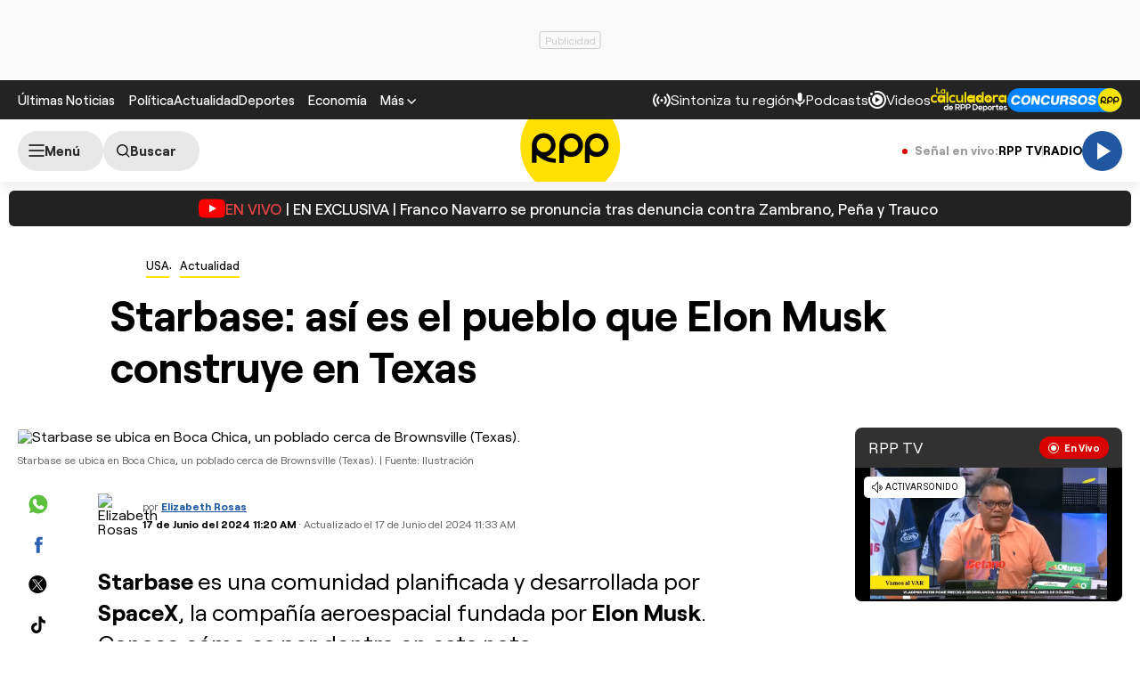

--- FILE ---
content_type: text/html; charset=UTF-8
request_url: https://redirector.rudo.video/mix/register/567ffde3fa319fadf3419efda25619456231dfea/rpptv/stream.js
body_size: 177
content:
var _sh = "567ffde3fa319fadf3419efda25619456231dfea"
var _dpssid = "b217025291506972eb4e30921"
var _channel = "rpptv"
var _ref = "rudo.video/live/rpptv"
var _sid = "ba5t1l1xb214430890156972eb4e3092f" 

--- FILE ---
content_type: text/html; charset=utf-8
request_url: https://www.google.com/recaptcha/api2/aframe
body_size: 268
content:
<!DOCTYPE HTML><html><head><meta http-equiv="content-type" content="text/html; charset=UTF-8"></head><body><script nonce="hfUzRf1Rw1MoYj0p5pyrQA">/** Anti-fraud and anti-abuse applications only. See google.com/recaptcha */ try{var clients={'sodar':'https://pagead2.googlesyndication.com/pagead/sodar?'};window.addEventListener("message",function(a){try{if(a.source===window.parent){var b=JSON.parse(a.data);var c=clients[b['id']];if(c){var d=document.createElement('img');d.src=c+b['params']+'&rc='+(localStorage.getItem("rc::a")?sessionStorage.getItem("rc::b"):"");window.document.body.appendChild(d);sessionStorage.setItem("rc::e",parseInt(sessionStorage.getItem("rc::e")||0)+1);localStorage.setItem("rc::h",'1769139027964');}}}catch(b){}});window.parent.postMessage("_grecaptcha_ready", "*");}catch(b){}</script></body></html>

--- FILE ---
content_type: application/javascript; charset=utf-8
request_url: https://fundingchoicesmessages.google.com/f/AGSKWxWkdSaoVjx6PCje9Q3JKz3hOA5mgMB5JtdxObYWwbEt5TBiZTCk6nVEQCGhZTtycd3BAOZDmRvEYN6RElN4iRLBH4xhdXpi5hgf2QgcFVVCq_45_Aia1hk64xA7cbwlPYQjaMfnVvdyw9CA8VZbYj3Y0bm0fewoafM-6VOFf4LMwNpezfhbKcWaz3S6/_/ad_300250./adspace1./adtopsky.-ads.swf/bundles/ads-
body_size: -1289
content:
window['55f90068-5cb0-4c33-8efe-a6d2ecc29def'] = true;